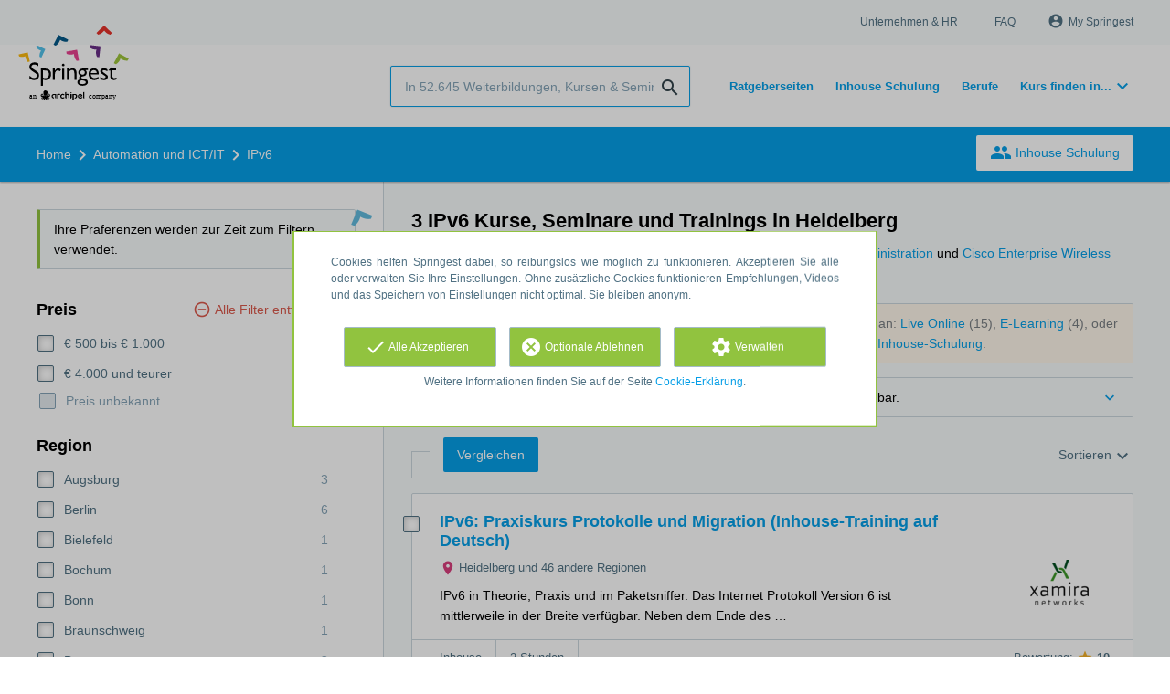

--- FILE ---
content_type: text/html; charset=utf-8
request_url: https://www.springest.de/it/ipv6/heidelberg
body_size: 16030
content:
<!DOCTYPE html><html class="springest" lang="de"><head><title>3 IPv6 Kurse, Seminare und Trainings in Heidelberg</title><meta charset="utf-8" /><meta content="https://static-1.springest.com/assets/redesign/logo-springest-by-archipel-large-1145616339ffe534e5bdd4a64697dd4c65bbb1f034d1301c86044a2ba764053f.jpg" property="og:image" /><meta content="1650" property="og:image:width" /><meta content="866" property="og:image:height" /><meta content="https://www.springest.de/it/ipv6/heidelberg" property="og:url" /><meta content="website" property="og:type" /><meta content="3 IPv6 Kurse, Seminare und Trainings in Heidelberg" property="og:title" /><meta content="Auf Springest finden Sie 3 ipv6 Kurse, Seminare und Weiterbildungen. Wenn Sie mehr über einen Kurs wissen wollen, können Sie dazu auch die Bewertungen anderer User lesen!" property="og:description" /><meta content="width=device-width, initial-scale=1" name="viewport" /><meta content="index, follow" name="robots" /><meta content="Auf Springest finden Sie 3 ipv6 Kurse, Seminare und Weiterbildungen. Wenn Sie mehr über einen Kurs wissen wollen, können Sie dazu auch die Bewertungen anderer User lesen!" name="description" /><meta content="IPv6 Kurse, Weiterbildungen, Seminare, Fortbildungen, Schulungen, Coachings, Coach, Kurs, Weiterbildung, vergleichen, suchen, Bewertungen, Workshop" name="keywords" /><link href="//static-0.springest.com" rel="dns-prefetch" /><link href="//static-1.springest.com" rel="dns-prefetch" /><link href="//static-2.springest.com" rel="dns-prefetch" /><link href="//static-3.springest.com" rel="dns-prefetch" /><link href="//static-4.springest.com" rel="dns-prefetch" /><link href="//ajax.googleapis.com" rel="dns-prefetch" /><link href="//media.licdn.com" rel="dns-prefetch" /><link href="//cdn.mxpnl.com" rel="dns-prefetch" /><link href="//api.mixpanel.com" rel="dns-prefetch" /><meta name="csrf-param" content="authenticity_token" />
<meta name="csrf-token" content="7szBM9uouq8xzBTPFJfbYAMGOCzRh-XTnqX8jkldRHcdOMNN5ektAjqhZ2wwB4LNTvbDhzIpvnwlIBem2u-Iiw" /><link rel="canonical" href="https://www.springest.de/it/ipv6/heidelberg" /><link href="/favicon.ico" rel="shortcut icon" type="image/x-icon" /><link href="/opensearch.xml" rel="search" title="Springest" type="application/opensearchdescription+xml" /><link rel="stylesheet" media="screen,projection" href="https://static-0.springest.com/assets/redesign/utilities/fonts-4da3ff91039499936c952f6a1a60292901452fca34f50354972ce8213332b46f.css.gz" /><link rel="stylesheet" media="screen,projection" href="https://static-2.springest.com/assets/application-be0284b1fd518d949be99f20b6d40f1e9bed72e326b0234aef8d57daf68195da.css.gz" /><!--[if lte IE 9]><link rel="stylesheet" media="screen,projection" href="https://static-2.springest.com/assets/redesign/base/ie9-icons-23fa390d12cac1c14a6de4801ada125ac179af3896d9c3ee02d95b20b69e4283.css.gz" /><![endif]--><script>var Springest = Springest || {};
Springest.abp = {"distinct_id":null,"time":"2026-01-28T22:51:13.595Z","subject_id":9809,"subject_name":"IPv6","category_name":"Automation und ICT/IT","filter_size":1,"filter_types":["regions"],"filters":["heidelberg"],"page":1,"manually_filtered":false,"money_back_guarantee_count":0,"autosuggest":null,"funnel_search_subject_box":true,"ab_050_mobile_subject_cta":"button_variation","funnel_ab_050":true};
// Set Mixpanel property referrer_template to the initial opening page
// to know from which template AJAX requests originate.
Springest.abp.referrer_template = "subjects#show"</script><script>
//<![CDATA[

        window.mixpanel = {
          track: function() {},
          track_links: function() {}
        }
      
//]]>
</script></head><body><div class="modal cookie-settings-modal is-hidden"><div class="modal__mask active"></div><div class="modal__card"><div class="modal__header"><a class="modal__close" href="#">X</a></div><div class="modal__card-content"><div class="as-h4">Verwalten</div><p>In diesem Fenster können Sie die Platzierung von Cookies ein- und ausschalten. Nur die funktionalen Cookies können nicht abgeschaltet werden. Ihre Cookie-Einstellungen werden 9 Monate lang gespeichert, danach werden sie wieder auf die Standardeinstellungen zurückgesetzt. Sie können Ihre Präferenzen jederzeit über die Seite "Cookie-Erklärung" in der unteren linken Ecke der Website verwalten und Ihre Zustimmung zu Marketingzwecken widerrufen.</p><div class="container container--page"><div class="content--large"><strong>Funktionale Cookies</strong><br /><div class="cookie-explanation"><div class="shortened">Diese Cookies sind für das grundlegende Funktionieren unserer Website erforderlich und speichern keine personenbezogenen Daten.</div><a class="read-more" href="#">Mehr lesen </a></div></div><div class="content"><label class="switch-toggle"><input type="checkbox" name="functional" id="functional" value="1" disabled="disabled" class="disabled" checked="checked" /><span class="slider round"></span></label></div></div><div class="container container--page"><div class="content--large"><strong>Analytical Cookies</strong><br /><div class="cookie-explanation"><div class="shortened">Diese Cookies werden verwendet, um Ihr Verhalten auf unserer Website zu verfolgen. Wir verwenden sie, um Ihnen das beste Nutzererlebnis zu bieten. Zum Beispiel: Wir empfehlen Ihnen neue Schulungen auf der Grundlage Ihrer letzten Aufrufe.</div><a class="read-more" href="#">Mehr lesen </a></div></div><div class="content"><label class="switch-toggle"><input type="checkbox" name="analytics" id="analytics" value="1" /><span class="slider round"></span></label></div></div><div class="container container--page"><div class="content--large"><strong>Google Analytics Cookies</strong><br /><div class="cookie-explanation"><div class="shortened">Diese Cookies verfolgen Ihr Verhalten auf Springest und anderen Websites, damit wir und Dritte Werbung auf Ihre Interessen abstimmen können. Diese Cookies speichern Ihre IP-Adresse.</div><a class="read-more" href="#">Mehr lesen </a></div></div><div class="content"><label class="switch-toggle"><input type="checkbox" name="google" id="google" value="1" /><span class="slider round"></span></label></div></div><div class="container container--page"><div class="content--large"><strong>Marketing Cookies</strong><br /><div class="cookie-explanation"><div class="shortened">Diese Cookies verfolgen Ihr Verhalten auf Springest und anderen Websites, damit wir und Dritte Werbung auf Ihre Interessen abstimmen können. Diese Cookies speichern nicht Ihre IP-Adresse.</div><a class="read-more" href="#">Mehr lesen </a></div></div><div class="content"><label class="switch-toggle"><input type="checkbox" name="marketing" id="marketing" value="1" /><span class="slider round"></span></label></div></div><div class="container container--page"><div class="content--large"></div><div class="content"><a class="button--default button--medium save-cookie-settings button--cta"><i class="ma-save material-icons ">save</i> <span>Einstellungen speichern</span></a></div></div></div></div></div><div class="cookie-notice__hidden modal__mask"></div><div class="cookie-notice cookie-notice-extended is-hidden" data-version="2"><div class="container container--page"><div class="container"><p class="upper_text">Cookies helfen Springest dabei, so reibungslos wie möglich zu funktionieren. Akzeptieren Sie alle oder verwalten Sie Ihre Einstellungen. Ohne zusätzliche Cookies funktionieren Empfehlungen, Videos und das Speichern von Einstellungen nicht optimal. Sie bleiben anonym.</p><div class="cookie-notice-extended__actions"><div class="action-box"><a class="button--default button--medium cookie-action accept-all button--cta"><i class="ma-check material-icons ">check</i> <span>Alle Akzeptieren</span></a></div><div class="action-box"><a class="button--default button--medium cookie-action reject-optional button--cta"><i class="ma-cancel material-icons ">cancel</i> <span>Optionale Ablehnen</span></a></div><div class="action-box"><a class="button--default button--medium manage-cookies button--cta"><i class="ma-settings material-icons ">settings</i> <span>Verwalten</span></a></div></div><p class="lower_text">Weitere Informationen finden Sie auf der Seite <a href="/cookie-erklaerung" target="_blank">Cookie-Erklärung</a>.
</p></div></div></div><header id="header"><div class="container container--logo"><div class="brand-logo"><a class="brand-logo__image" title="Kurse, Fernstudien, Inhouse Schulungen und Weiterbildungen auf Springest.de finden!" href="/"></a></div><nav id="nav--portal"><div class="nav-mobile"><a id="mobile-toggle" class="nav-mobile__item" href="#mobile-nav"></a></div><div class="nav-wrapper"><ul class="nav-portal" data-nav-title="Über Springest" role="navigation"><li class="nav-portal__item"><a title="Unternehmen & HR" class="nav-portal__link" href="https://springest.com/de/corporate/">Unternehmen & HR</a></li><li class="nav-portal__item"><a title="FAQ" class="nav-portal__link" href="https://springestsupport.freshdesk.com/de/support/solutions/103000218542">FAQ</a></li><li class="nav-portal__item hide-on-small"><ul class="nav-account"><li class="nav-account__item profile-nav"><a class="nav-account__button" rel="nofollow" href="/mein-springest/anmelden"><i class="ma-account_circle material-icons ">account_circle</i><span class='button__title'>My Springest</span></a></li></ul></li></ul></div></nav></div><div class="container container--search-bar"><form class="search" action="/suchen" accept-charset="UTF-8" method="get"><input id="searchbar_filter" name="filter" type="hidden" value="/heidelberg" /><div class="search__field"><input type="search" name="term" id="term" class="search__input" placeholder="In 52.645 Weiterbildungen, Kursen & Seminaren suchen" /><input type="submit" name="commit" value="search" class="search__icon-button material-icons" /></div></form><nav id="nav--meta"><ul class="meta-nav nav-meta is-clean-list" data-nav-title="Lernen Sie weiter, realisieren Sie Ihre Ambitionen"><li title="Übersicht der Ratgeberseiten" class="nav-meta__item list-item"><a title="Übersicht der Ratgeberseiten" class="nav-meta__link nav-link" href="/ratgeber"><span>Ratgeberseiten</span></a></li><li title="Inhouse Schulung" class="nav-meta__item list-item"><a title="Inhouse Schulung" class="nav-meta__link nav-link" href="/inhouse"><span>Inhouse Schulung</span></a></li><li title="Berufe" class="nav-meta__item list-item"><a title="Berufe" class="nav-meta__link nav-link" href="/berufe"><span>Berufe</span></a></li><li class="has-dropdown nav-meta__item list-item"><span class="nav-meta__link nav-link"><span>Kurs finden in...</span></span><div class="nav-meta__dropdown landingpage-dropdown"><ul><li><a title="Alle Online lernen (Übersicht) Kurse sehen" class="nav-meta__link nav-link" href="/online-lernen">Online lernen (Übersicht)</a></li><li><a title="Alle Berlin Kurse sehen" class="nav-meta__link nav-link" href="/berlin">Berlin</a></li><li><a title="Alle Dresden Kurse sehen" class="nav-meta__link nav-link" href="/dresden">Dresden</a></li><li><a title="Alle Frankfurt Kurse sehen" class="nav-meta__link nav-link" href="/frankfurt">Frankfurt</a></li><li><a title="Alle Köln Kurse sehen" class="nav-meta__link nav-link" href="/koeln">Köln</a></li><li><a title="Alle Hamburg Kurse sehen" class="nav-meta__link nav-link" href="/hamburg">Hamburg</a></li><li><a title="Alle Leipzig Kurse sehen" class="nav-meta__link nav-link" href="/leipzig">Leipzig</a></li><li><a title="Alle München Kurse sehen" class="nav-meta__link nav-link" href="/muenchen">München</a></li><li><a title="Alle Münster Kurse sehen" class="nav-meta__link nav-link" href="/muenster">Münster</a></li><li><a title="Alle Ulm Kurse sehen" class="nav-meta__link nav-link" href="/ulm">Ulm</a></li></ul></div></li></ul></nav></div></header><nav id="breadcrumb"><div class="container"><div class="breadcrumb-wrapper section"><script type="application/ld+json">{"@context":"https://schema.org","@graph":{"@type":"BreadcrumbList","@id":"#BreadcrumbList","itemListOrder":"Ascending","itemListElement":[{"@type":"ListItem","position":1,"Item":{"@id":"/","name":"Home"}},{"@type":"ListItem","position":2,"Item":{"@id":"/it","name":"Automation und ICT/IT"}},{"@type":"ListItem","position":3,"Item":{"@id":"/it/ipv6","name":"IPv6"}}]}}</script> <ul class="breadcrumb has-3 nav-list is-clean-list"><li class="breadcrumb__item lvl-3 list-item " data-title=""><a title="Home" class="breadcrumb__link nav-link " itemprop="url" href="/"><span itemprop="title">Home</span></a></li><li class="breadcrumb__item lvl-2 list-item " data-title="Kategorie:"><a title="10.000 IT Seminare, Trainings und Kurse" class="breadcrumb__link nav-link " itemprop="url" href="/it"><span itemprop="title">Automation und ICT/IT</span></a></li><li class="breadcrumb__item lvl-1 list-item breadcrumb__item--current current" data-title=""><a title="3 IPv6 Kurse, Seminare und Trainings" class="breadcrumb__link nav-link " itemprop="url" href="/it/ipv6"><span itemprop="title">IPv6</span></a></li></ul></div><div class="breadcrumb-cta"><a class="button--inverted" href="/inhouse"><i class="ma-group material-icons ">group</i> Inhouse Schulung</a></div></div></nav><main class="with-background ab_050--enabled" id="page" role="main"><div class="container container--page container--subject with-content-background"><section class="content content--medium aligned-right"><div class="filter-overlay"><div class="filter-overlay__loader"><div class="filter-overlay__icon"><div class="icon__circle icon-business"><i class="ma-business material-icons icon--medium">business</i></div></div><svg class="circular" viewBox="25 25 50 50"><circle class="path" cx="50" cy="50" fill="none" r="20" stroke-miterlimit="10" stroke-width="2"></circle></svg></div><div class="filter-overlay__usp"><div class="as-h3">Auch für Ihr Unternehmen</div><p>Volumenrabatt, Inhouse-Seminare, soziales Lernen mit Ihren Kollegen und immer neue Einsichten.</p></div></div><div class="ajax-wrapper"><h1 class="subject__title">3 IPv6 Kurse, Seminare und Trainings in Heidelberg</h1><p class="subject__alternatives show-from-tablet">Verwandte Themen: <a title="24 Seminare, Weiterbildung &amp; Kurse über Netzwerke (IT)" href="/it/netzwerke/heidelberg">Netzwerke (IT)</a>, <a title="33 Netzwerkmanagement Seminare" href="/it/netzwerkmanagement/heidelberg">Netzwerkmanagement</a>, <a title="9 Linux Netzwerkadministration Kurse" href="/it/linux netzwerkadministration/heidelberg">Linux Netzwerkadministration</a> und <a title="10 Kurse zu Cisco Enterprise Wireless Networks" href="/it/cisco enterprise wireless networks/heidelberg">Cisco Enterprise Wireless Networks</a>.</p><p class="subject__alternatives show-on-mobile">Verwandte Themen: <a title="24 Seminare, Weiterbildung &amp; Kurse über Netzwerke (IT)" href="/it/netzwerke/heidelberg">Netzwerke (IT)</a>, <a title="33 Netzwerkmanagement Seminare" href="/it/netzwerkmanagement/heidelberg">Netzwerkmanagement</a> und <a title="9 Linux Netzwerkadministration Kurse" href="/it/linux netzwerkadministration/heidelberg">Linux Netzwerkadministration</a>.</p><section class="panel"><div class="result-options--mobile mobile-filter"><div class="mobile-filter__actions"><a class="toggle-mobile-filters mobile-filter__button" href="#"><i class="ma-tune material-icons icon--normal">tune</i> 1 aktiver Filter</a><a class="toggle-mobile-sorting mobile-filter__button" href="#"><i class="ma-reorder material-icons icon--normal">reorder</i> Sortieren</a></div><div class="mobile-filter__active-filters"><span class="label--filter">Heidelberg</span><a class="toggle-mobile-filters mobile-filter__edit" href="#">Filter ändern<i class="ma-keyboard_arrow_right material-icons ">keyboard_arrow_right</i></a></div></div><div class="subject-messsages"><p class="message--message enabled message">Tipp: sehen Sie sich auch Produkte ohne Startdaten- oder Regionenangaben an: <a class="filter__link-no-style" data-link-type="filter-add-tip-box" href="/it/ipv6/live-online">Live Online</a> (15), <a class="filter__link-no-style" data-link-type="filter-add-tip-box" href="/it/ipv6/e-learning">E-Learning</a> (4), oder <a class="filter__link-no-style" data-link-type="filter-add-tip-box" href="/it/ipv6">IPv6 Deutschlandweit</a> (23). Oder beantragen Sie kostenlos Angebote für eine <a href="/inhouse?utm_source=region_tip_box">Inhouse-Schulung</a>.</p><p class="message--info message"><span class="arrow-down--blue"></span>Diese Produkte haben keine bekannten Startdaten oder sind nicht direkt buchbar.</p></div><div class="result-options"><div class="compare-buttons--top"><input class="button--compare" type="button" value="Vergleichen" /></div><div class="sorting aligned-right"><div class="sorting__header">Change sorting<a class="sorting__close" href="#"><i class="ma-clear material-icons icon--small">clear</i></a></div><div class="sorting__content"><span class="sorting__label">Sortieren</span><ul class="sorting__list"><li class="sorting__item"><a class="sorting__link is-active" data-url="/it/ipv6/heidelberg" data-link-type="sort" href="#">Bewertungen</a></li><li class="sorting__item"><a class="sorting__link " data-url="/it/ipv6/heidelberg/preis-hoch-niedrig" data-link-type="sort" href="#">Preis (hoch &gt; niedrig)</a></li><li class="sorting__item"><a class="sorting__link " data-url="/it/ipv6/heidelberg/preis-niedrig-hoch" data-link-type="sort" href="#">Preis (niedrig &gt; hoch)</a></li><li class="sorting__item"><a class="sorting__link " data-url="/it/ipv6/heidelberg/dauer-lang-kurz" data-link-type="sort" href="#">Dauer (lang &gt; kurz)</a></li><li class="sorting__item"><a class="sorting__link " data-url="/it/ipv6/heidelberg/dauer-kurz-lang" data-link-type="sort" href="#">Dauer (kurz &gt; lang)</a></li></ul></div></div></div><div class="result-list"><div class="result-item product-item" id="training-1005575"><div class="checkbox-wrapper"><input type="checkbox" name="training-1005575" id="training-1005575" value="1005575" class="is-hidden compare-list__checkbox compare-checkbox" /><i class="ma-check_box_outline_blank material-icons checkbox-icon" data-checked="check_box" data-unchecked="check_box_outline_blank">check_box_outline_blank</i></div><div class="product-item__content"><h2 class="as-h3 product-item__title"><a title="Inhouse: IPv6: Praxiskurs Protokolle und Migration (Inhouse-Training auf Deutsch)" href="/xamira-networks-gmbh/ipv6-praxiskurs-inhouse">IPv6: Praxiskurs Protokolle und Migration (Inhouse-Training auf Deutsch)</a></h2><div class="product-item__details"><div class="product-item__provider"><img class="thumb" width="100" height="50" alt="Logo von xamira networks GmbH" title="Logo von xamira networks GmbH" src="https://static-2.springest.com/uploads/institute/logo/32754/thumb_xamira-networks-gmbh-66f454c2a4c859e2e02f4c47582c5328.png" /></div><div class="product-item__meta-info starting-dateplaces-container"><div class="meta-info--starting-dateplaces"><i class='material-icons icon--small icon--region icon--align-top'>place</i><span>Heidelberg und 46 andere Regionen</span></div></div><div class="product-item__description"><p>IPv6 in Theorie, Praxis und im Paketsniffer. Das Internet Protokoll Version 6 ist mittlerweile in der Breite verfügbar. Neben dem Ende des …</p></div></div></div><div class="product-item__footer"><div class="product-item__usp-data"><span class="method">Inhouse</span><span class="duration">2 Stunden</span></div><span class="institute-rating rating-score"><span class="tooltip-parent  provider-rating align-right">Bewertung: <i class="ma-star material-icons ">star</i> <strong>10 </strong><span class="tooltip align-right"><span class="tooltip__content">Bildungsangebote von xamira networks GmbH haben eine durchschnittliche Bewertung von <strong>10</strong> (aus <strong>5</strong> Bewertungen)</span></span></span><div class="product-item__provider--mobile"><img class="thumb" width="100" height="50" alt="Logo von xamira networks GmbH" title="Logo von xamira networks GmbH" src="https://static-2.springest.com/uploads/institute/logo/32754/thumb_xamira-networks-gmbh-66f454c2a4c859e2e02f4c47582c5328.png" /></div></span></div></div><div class="result-item product-item" id="training-730165"><div class="checkbox-wrapper"><input type="checkbox" name="training-730165" id="training-730165" value="730165" class="is-hidden compare-list__checkbox compare-checkbox" /><i class="ma-check_box_outline_blank material-icons checkbox-icon" data-checked="check_box" data-unchecked="check_box_outline_blank">check_box_outline_blank</i></div><div class="product-item__content"><h2 class="as-h3 product-item__title"><a title="Präsenzkurs (vor ort/ online): IPv6 Fundamentals, Design &amp; Deployment (IP6FD)" href="/protranet-institut-2/ipv6-fundamentals-design-deployment-ip6fd">IPv6 Fundamentals, Design &amp; Deployment (IP6FD)</a></h2><div class="product-item__details"><div class="product-item__provider"><img class="thumb" width="100" height="50" alt="Logo von PROTRANET GmbH" title="Logo von PROTRANET GmbH" src="https://static-4.springest.com/uploads/institute/logo/12115/thumb_protranet-institut-2-d2b49bd7b159a7aa4f3c46b33303364d.png" /></div><div class="product-item__meta-info starting-dateplaces-container"><div class="meta-info--starting-dateplaces"><i class='material-icons icon--small icon--region icon--align-top'>place</i><span>Vor Ort: Montag 4. Mai 2026 in Heidelberg und 72 weitere Termine</span></div></div><div class="product-item__description"><p>Erläuterung der Gründe für IPv6 Evaluierung der Funktionen und Vorteile von IPv6 Verständnis der Markttreiber Verstehen der IPv6-Adressieru…</p></div></div></div><div class="product-item__footer"><div class="product-item__usp-data"><span class="price">€ 4.075,90 inkl. MwSt. <span class="tooltip-parent tooltip-icon  align-left"><i class="ma-check material-icons ">check</i><span class="tooltip align-left"><span class="tooltip__content"><ul class="price-tooltip"><li><strong>MwSt.</strong> inkl. MwSt. </li><li><strong>kompletter Preis</strong> Kompletter Preis. Es fallen keine zusätzlichen Kosten mehr an.</li><li><strong>Weitere Informationen</strong> <em>inkl. Verpflegung und Kursmaterialien</em></li></ul></span></span></span></span><span class="max-participants"><span class="tooltip-parent tooltip-icon max_participants align-left"><i class="ma-group material-icons ">group</i><span class="tooltip align-left"><span class="tooltip__content">Bis zu 12 Personen können an dieser Weiterbildung teilnehmen.</span></span></span> Max.: 12</span><span class="duration">5 Tage</span></div><span class="institute-rating rating-score"><span class="tooltip-parent  provider-rating align-right">Bewertung: <i class="ma-star material-icons ">star</i> <strong>9,4 </strong><span class="tooltip align-right"><span class="tooltip__content">Bildungsangebote von PROTRANET GmbH haben eine durchschnittliche Bewertung von <strong>9,4</strong> (aus <strong>39</strong> Bewertungen)</span></span></span><div class="product-item__provider--mobile"><img class="thumb" width="100" height="50" alt="Logo von PROTRANET GmbH" title="Logo von PROTRANET GmbH" src="https://static-4.springest.com/uploads/institute/logo/12115/thumb_protranet-institut-2-d2b49bd7b159a7aa4f3c46b33303364d.png" /></div></span><div class="product-item__brochure-button"><div class="ab_050--variation_a"><a class="button-link button--cta button--fluid button--normal button--centered" href="/protranet-institut-2/ipv6-fundamentals-design-deployment-ip6fd/informationsanfrage"><i class="ma-mail_outline material-icons ">mail_outline</i></a></div><div class="ab_050--variation_b"><a class="button-link button--cta button--fluid button--normal button--centered" href="/protranet-institut-2/ipv6-fundamentals-design-deployment-ip6fd/informationsanfrage/informationsanfrage"><i class="ma-mail_outline material-icons ">mail_outline</i> Info anfragen</a></div></div></div></div><div class="result-item product-item" id="training-866810"><div class="checkbox-wrapper"><input type="checkbox" name="training-866810" id="training-866810" value="866810" class="is-hidden compare-list__checkbox compare-checkbox" /><i class="ma-check_box_outline_blank material-icons checkbox-icon" data-checked="check_box" data-unchecked="check_box_outline_blank">check_box_outline_blank</i></div><div class="product-item__content"><h2 class="as-h3 product-item__title"><a title="Präsenzkurs (vor ort/ online): IPv6 Seminar - Netzwerke IPv6 Schulung" href="/protranet-institut-2/ipv6-seminar-netzwerke-ipv6-schulung">IPv6 Seminar - Netzwerke IPv6 Schulung</a></h2><div class="product-item__details"><div class="product-item__provider"><img class="thumb" width="100" height="50" alt="Logo von PROTRANET GmbH" title="Logo von PROTRANET GmbH" src="https://static-4.springest.com/uploads/institute/logo/12115/thumb_protranet-institut-2-d2b49bd7b159a7aa4f3c46b33303364d.png" /></div><div class="product-item__meta-info starting-dateplaces-container"><div class="meta-info--starting-dateplaces"><i class='material-icons icon--small icon--region icon--align-top'>place</i><span>Vor Ort: Freitag 27. Februar 2026 in Heidelberg und 166 weitere Termine</span></div></div><div class="product-item__description"><p>Die Trainings-Schwerpunkte werden nach Ihrem persönlichen Beratungsgespräch festgelegt. In diesem Training sind folgende Themen vorgesehen.…</p></div></div></div><div class="product-item__footer"><div class="product-item__usp-data"><span class="price">€ 592,90 inkl. MwSt. <span class="tooltip-parent tooltip-icon  align-left"><i class="ma-check material-icons ">check</i><span class="tooltip align-left"><span class="tooltip__content"><ul class="price-tooltip"><li><strong>MwSt.</strong> inkl. MwSt. </li><li><strong>kompletter Preis</strong> Kompletter Preis. Es fallen keine zusätzlichen Kosten mehr an.</li></ul></span></span></span></span><span class="max-participants"><span class="tooltip-parent tooltip-icon max_participants align-left"><i class="ma-group material-icons ">group</i><span class="tooltip align-left"><span class="tooltip__content">Bis zu 12 Personen können an dieser Weiterbildung teilnehmen.</span></span></span> Max.: 12</span><span class="duration">1 Tag</span></div><span class="institute-rating rating-score"><span class="tooltip-parent  provider-rating align-right">Bewertung: <i class="ma-star material-icons ">star</i> <strong>9,4 </strong><span class="tooltip align-right"><span class="tooltip__content">Bildungsangebote von PROTRANET GmbH haben eine durchschnittliche Bewertung von <strong>9,4</strong> (aus <strong>39</strong> Bewertungen)</span></span></span><div class="product-item__provider--mobile"><img class="thumb" width="100" height="50" alt="Logo von PROTRANET GmbH" title="Logo von PROTRANET GmbH" src="https://static-4.springest.com/uploads/institute/logo/12115/thumb_protranet-institut-2-d2b49bd7b159a7aa4f3c46b33303364d.png" /></div></span><div class="product-item__brochure-button"><div class="ab_050--variation_a"><a class="button-link button--cta button--fluid button--normal button--centered" href="/protranet-institut-2/ipv6-seminar-netzwerke-ipv6-schulung/informationsanfrage"><i class="ma-mail_outline material-icons ">mail_outline</i></a></div><div class="ab_050--variation_b"><a class="button-link button--cta button--fluid button--normal button--centered" href="/protranet-institut-2/ipv6-seminar-netzwerke-ipv6-schulung/informationsanfrage/informationsanfrage"><i class="ma-mail_outline material-icons ">mail_outline</i> Info anfragen</a></div></div></div></div></div><div class="result-options"><div class="compare-buttons--bottom"><input class="button--compare" type="button" value="Vergleichen" /></div></div></section><div class="pagination"><ul class="pagination__list"></ul></div><script type="application/ld+json">{"@context":"https://schema.org","@graph": [{"@type":"EducationEvent","name":"IPv6 Fundamentals, Design \u0026 Deployment (IP6FD)","image":"https://static-4.springest.com/uploads/institute/logo/12115/thumb_protranet-institut-2-d2b49bd7b159a7aa4f3c46b33303364d.png","description":"Erläuterung der Gründe für IPv6 Evaluierung der Funktionen und Vorteile von IPv6 Verständnis der Markttreiber Verstehen der IPv6-Adressierungsarchitektur Beschreibung des IPv6-Header\u0026amp;hellip;","startDate":"2026-02-02","eventAttendanceMode":"OnlineEventAttendanceMode","eventStatus":"https://schema.org/EventScheduled","location":{"@type":"Place","address":{"@type":"PostalAddress","addressLocality":""},"geo":{"@type":"GeoCoordinates","latitude":null,"longitude":null}},"offers":{"@type":"Offer","availability":"https://schema.org/InStock","url":"https://www.springest.de/protranet-institut-2/ipv6-fundamentals-design-deployment-ip6fd","price":"3490.0","priceCurrency":"EUR","validFrom":"2025-12-22"},"performer":{"@type":"EducationalOrganization","@id":"https://www.springest.de/protranet-institut-2#EducationalOrganization","url":"https://www.springest.de/protranet-institut-2","name":"PROTRANET GmbH","logo":"https://static-4.springest.com/uploads/institute/logo/12115/thumb_protranet-institut-2-d2b49bd7b159a7aa4f3c46b33303364d.png"}},{"@type":"EducationEvent","name":"IPv6 Seminar - Netzwerke IPv6 Schulung","image":"https://static-4.springest.com/uploads/institute/logo/12115/thumb_protranet-institut-2-d2b49bd7b159a7aa4f3c46b33303364d.png","description":"Die Trainings-Schwerpunkte werden nach Ihrem persönlichen Beratungsgespräch festgelegt. In diesem Training sind folgende Themen vorgesehen. - Überblick IPv4 versus IPv6 -- Entwicklun\u0026amp;hellip;","startDate":"2026-02-09","eventAttendanceMode":"OnlineEventAttendanceMode","eventStatus":"https://schema.org/EventScheduled","location":{"@type":"Place","address":{"@type":"PostalAddress","addressLocality":""},"geo":{"@type":"GeoCoordinates","latitude":null,"longitude":null}},"offers":{"@type":"Offer","availability":"https://schema.org/InStock","url":"https://www.springest.de/protranet-institut-2/ipv6-seminar-netzwerke-ipv6-schulung","price":"490.0","priceCurrency":"EUR","validFrom":"2025-12-22"},"performer":{"@type":"EducationalOrganization","@id":"https://www.springest.de/protranet-institut-2#EducationalOrganization","url":"https://www.springest.de/protranet-institut-2","name":"PROTRANET GmbH","logo":"https://static-4.springest.com/uploads/institute/logo/12115/thumb_protranet-institut-2-d2b49bd7b159a7aa4f3c46b33303364d.png"}}]}</script><section class="panel"></section></div></section><aside class="aside--medium aside--subject"><section class="aside__section ad-box"></section><div class="message--session-filters">Ihre Präferenzen werden zur Zeit zum Filtern verwendet.</div><section class="aside__section aside__filters filters"><div class="filters__header">Add filters<a class="filters__close" href="#"><i class="ma-clear material-icons icon--small">clear</i></a></div><a class="filter__remove" data-link-type="filter-clear" href="/it/ipv6">Alle Filter entfernen</a><div class="filter filter--price is-first"><div class="as-h3 filter__title">Preis</div><ul class="filter__list"><li class="filter__item"><a title="€ 500 bis € 1.000 - 1" data-link-type="filter-add" class="filter__link" href="/it/ipv6/500-1000/heidelberg"><i class="ma-check_box material-icons checkbox-icon ">check_box</i><span class="filter__name">€ 500 bis € 1.000</span><span class="filter__count">1</span></a></li><li class="filter__item"><a title="€ 4.000 und teurer - 1" data-link-type="filter-add" class="filter__link" href="/it/ipv6/4000-teurer/heidelberg"><i class="ma-check_box material-icons checkbox-icon ">check_box</i><span class="filter__name">€ 4.000 und teurer</span><span class="filter__count">1</span></a></li><li class="filter__item is-disabled"><i class="ma-check_box material-icons checkbox-icon is-disabled">check_box</i><span class="filter__name">Preis unbekannt</span><span class="filter__count">1</span></li></ul></div><div class="filter filter--regions"><div class="as-h3 filter__title">Region</div><ul class="filter__list"><li class="filter__item"><a title="Augsburg - 3" data-link-type="filter-add" class="filter__link" href="/it/ipv6/augsburg/heidelberg"><i class="ma-check_box material-icons checkbox-icon ">check_box</i><span class="filter__name">Augsburg</span><span class="filter__count">3</span></a></li><li class="filter__item"><a title="Berlin - 6" data-link-type="filter-add" class="filter__link" href="/it/ipv6/berlin/heidelberg"><i class="ma-check_box material-icons checkbox-icon ">check_box</i><span class="filter__name">Berlin</span><span class="filter__count">6</span></a></li><li class="filter__item"><a title="Bielefeld - 1" data-link-type="filter-add" class="filter__link" href="/it/ipv6/bielefeld/heidelberg"><i class="ma-check_box material-icons checkbox-icon ">check_box</i><span class="filter__name">Bielefeld</span><span class="filter__count">1</span></a></li><li class="filter__item"><a title="Bochum - 1" data-link-type="filter-add" class="filter__link" href="/it/ipv6/bochum/heidelberg"><i class="ma-check_box material-icons checkbox-icon ">check_box</i><span class="filter__name">Bochum</span><span class="filter__count">1</span></a></li><li class="filter__item"><a title="Bonn - 1" data-link-type="filter-add" class="filter__link" href="/it/ipv6/bonn/heidelberg"><i class="ma-check_box material-icons checkbox-icon ">check_box</i><span class="filter__name">Bonn</span><span class="filter__count">1</span></a></li><li class="filter__item"><a title="Braunschweig - 1" data-link-type="filter-add" class="filter__link" href="/it/ipv6/braunschweig/heidelberg"><i class="ma-check_box material-icons checkbox-icon ">check_box</i><span class="filter__name">Braunschweig</span><span class="filter__count">1</span></a></li><li class="filter__item"><a title="Bremen - 3" data-link-type="filter-add" class="filter__link" href="/it/ipv6/bremen/heidelberg"><i class="ma-check_box material-icons checkbox-icon ">check_box</i><span class="filter__name">Bremen</span><span class="filter__count">3</span></a></li><li class="filter__item"><a title="Chemnitz - 1" data-link-type="filter-add" class="filter__link" href="/it/ipv6/chemnitz/heidelberg"><i class="ma-check_box material-icons checkbox-icon ">check_box</i><span class="filter__name">Chemnitz</span><span class="filter__count">1</span></a></li><li class="filter__item"><a title="Darmstadt - 1" data-link-type="filter-add" class="filter__link" href="/it/ipv6/darmstadt/heidelberg"><i class="ma-check_box material-icons checkbox-icon ">check_box</i><span class="filter__name">Darmstadt</span><span class="filter__count">1</span></a></li><li class="filter__item"><a title="Dortmund - 3" data-link-type="filter-add" class="filter__link" href="/it/ipv6/dortmund/heidelberg"><i class="ma-check_box material-icons checkbox-icon ">check_box</i><span class="filter__name">Dortmund</span><span class="filter__count">3</span></a></li><li class="filter__item"><a title="Dresden - 3" data-link-type="filter-add" class="filter__link" href="/it/ipv6/dresden/heidelberg"><i class="ma-check_box material-icons checkbox-icon ">check_box</i><span class="filter__name">Dresden</span><span class="filter__count">3</span></a></li><li class="filter__item"><a title="Düsseldorf - 5" data-link-type="filter-add" class="filter__link" href="/it/ipv6/duesseldorf/heidelberg"><i class="ma-check_box material-icons checkbox-icon ">check_box</i><span class="filter__name">Düsseldorf</span><span class="filter__count">5</span></a></li><li class="filter__item"><a title="Duisburg - 1" data-link-type="filter-add" class="filter__link" href="/it/ipv6/duisburg/heidelberg"><i class="ma-check_box material-icons checkbox-icon ">check_box</i><span class="filter__name">Duisburg</span><span class="filter__count">1</span></a></li><li class="filter__item"><a title="Erfurt - 3" data-link-type="filter-add" class="filter__link" href="/it/ipv6/erfurt/heidelberg"><i class="ma-check_box material-icons checkbox-icon ">check_box</i><span class="filter__name">Erfurt</span><span class="filter__count">3</span></a></li><li class="filter__item"><a title="Essen - 3" data-link-type="filter-add" class="filter__link" href="/it/ipv6/essen/heidelberg"><i class="ma-check_box material-icons checkbox-icon ">check_box</i><span class="filter__name">Essen</span><span class="filter__count">3</span></a></li><li class="filter__item"><a title="Frankfurt am Main - 4" data-link-type="filter-add" class="filter__link" href="/it/ipv6/frankfurt-am-main/heidelberg"><i class="ma-check_box material-icons checkbox-icon ">check_box</i><span class="filter__name">Frankfurt am Main</span><span class="filter__count">4</span></a></li><li class="filter__item"><a title="Frankfurt an der Oder - 1" data-link-type="filter-add" class="filter__link" href="/it/ipv6/frankfurt-an-der-oder/heidelberg"><i class="ma-check_box material-icons checkbox-icon ">check_box</i><span class="filter__name">Frankfurt an der Oder</span><span class="filter__count">1</span></a></li><li class="filter__item"><a title="Hamburg - 5" data-link-type="filter-add" class="filter__link" href="/it/ipv6/hamburg/heidelberg"><i class="ma-check_box material-icons checkbox-icon ">check_box</i><span class="filter__name">Hamburg</span><span class="filter__count">5</span></a></li><li class="filter__item"><a title="Hannover - 3" data-link-type="filter-add" class="filter__link" href="/it/ipv6/hannover/heidelberg"><i class="ma-check_box material-icons checkbox-icon ">check_box</i><span class="filter__name">Hannover</span><span class="filter__count">3</span></a></li><li class="filter__item is-active"><a title="Heidelberg - 3" data-link-type="filter-remove" class="filter__link" href="/it/ipv6"><i class="ma-check_box material-icons checkbox-icon is-checked">check_box</i><span class="filter__name">Heidelberg</span><span class="filter__count">3</span></a></li><li class="filter__item"><a title="Karlsruhe - 3" data-link-type="filter-add" class="filter__link" href="/it/ipv6/heidelberg/karlsruhe"><i class="ma-check_box material-icons checkbox-icon ">check_box</i><span class="filter__name">Karlsruhe</span><span class="filter__count">3</span></a></li><li class="filter__item"><a title="Kassel - 1" data-link-type="filter-add" class="filter__link" href="/it/ipv6/heidelberg/kassel"><i class="ma-check_box material-icons checkbox-icon ">check_box</i><span class="filter__name">Kassel</span><span class="filter__count">1</span></a></li><li class="filter__item"><a title="Kiel - 3" data-link-type="filter-add" class="filter__link" href="/it/ipv6/heidelberg/kiel"><i class="ma-check_box material-icons checkbox-icon ">check_box</i><span class="filter__name">Kiel</span><span class="filter__count">3</span></a></li><li class="filter__item"><a title="Knittlingen - 1" data-link-type="filter-add" class="filter__link" href="/it/ipv6/heidelberg/knittlingen"><i class="ma-check_box material-icons checkbox-icon ">check_box</i><span class="filter__name">Knittlingen</span><span class="filter__count">1</span></a></li><li class="filter__item"><a title="Köln - 5" data-link-type="filter-add" class="filter__link" href="/it/ipv6/heidelberg/koeln"><i class="ma-check_box material-icons checkbox-icon ">check_box</i><span class="filter__name">Köln</span><span class="filter__count">5</span></a></li><li class="filter__item"><a title="Lausitz - 1" data-link-type="filter-add" class="filter__link" href="/it/ipv6/heidelberg/lausitz"><i class="ma-check_box material-icons checkbox-icon ">check_box</i><span class="filter__name">Lausitz</span><span class="filter__count">1</span></a></li><li class="filter__item"><a title="Leipzig - 3" data-link-type="filter-add" class="filter__link" href="/it/ipv6/heidelberg/leipzig"><i class="ma-check_box material-icons checkbox-icon ">check_box</i><span class="filter__name">Leipzig</span><span class="filter__count">3</span></a></li><li class="filter__item"><a title="Magdeburg - 1" data-link-type="filter-add" class="filter__link" href="/it/ipv6/heidelberg/magdeburg"><i class="ma-check_box material-icons checkbox-icon ">check_box</i><span class="filter__name">Magdeburg</span><span class="filter__count">1</span></a></li><li class="filter__item"><a title="Mannheim - 1" data-link-type="filter-add" class="filter__link" href="/it/ipv6/heidelberg/mannheim"><i class="ma-check_box material-icons checkbox-icon ">check_box</i><span class="filter__name">Mannheim</span><span class="filter__count">1</span></a></li><li class="filter__item"><a title="Mecklenburg-Vorpommern - 1" data-link-type="filter-add" class="filter__link" href="/it/ipv6/heidelberg/mecklenburg-vorpommern"><i class="ma-check_box material-icons checkbox-icon ">check_box</i><span class="filter__name">Mecklenburg-Vorpommern</span><span class="filter__count">1</span></a></li><li class="filter__item"><a title="München - 3" data-link-type="filter-add" class="filter__link" href="/it/ipv6/heidelberg/muenchen"><i class="ma-check_box material-icons checkbox-icon ">check_box</i><span class="filter__name">München</span><span class="filter__count">3</span></a></li><li class="filter__item"><a title="Münster - 3" data-link-type="filter-add" class="filter__link" href="/it/ipv6/heidelberg/muenster"><i class="ma-check_box material-icons checkbox-icon ">check_box</i><span class="filter__name">Münster</span><span class="filter__count">3</span></a></li><li class="filter__item"><a title="Neubrandenburg - 1" data-link-type="filter-add" class="filter__link" href="/it/ipv6/heidelberg/neubrandenburg"><i class="ma-check_box material-icons checkbox-icon ">check_box</i><span class="filter__name">Neubrandenburg</span><span class="filter__count">1</span></a></li><li class="filter__item"><a title="Nürnberg - 3" data-link-type="filter-add" class="filter__link" href="/it/ipv6/heidelberg/nuernberg"><i class="ma-check_box material-icons checkbox-icon ">check_box</i><span class="filter__name">Nürnberg</span><span class="filter__count">3</span></a></li><li class="filter__item"><a title="Paderborn - 1" data-link-type="filter-add" class="filter__link" href="/it/ipv6/heidelberg/paderborn"><i class="ma-check_box material-icons checkbox-icon ">check_box</i><span class="filter__name">Paderborn</span><span class="filter__count">1</span></a></li><li class="filter__item"><a title="Potsdam - 1" data-link-type="filter-add" class="filter__link" href="/it/ipv6/heidelberg/potsdam"><i class="ma-check_box material-icons checkbox-icon ">check_box</i><span class="filter__name">Potsdam</span><span class="filter__count">1</span></a></li><li class="filter__item"><a title="Regensburg - 3" data-link-type="filter-add" class="filter__link" href="/it/ipv6/heidelberg/regensburg"><i class="ma-check_box material-icons checkbox-icon ">check_box</i><span class="filter__name">Regensburg</span><span class="filter__count">3</span></a></li><li class="filter__item"><a title="Rostock - 3" data-link-type="filter-add" class="filter__link" href="/it/ipv6/heidelberg/rostock"><i class="ma-check_box material-icons checkbox-icon ">check_box</i><span class="filter__name">Rostock</span><span class="filter__count">3</span></a></li><li class="filter__item"><a title="Saarbrücken - 3" data-link-type="filter-add" class="filter__link" href="/it/ipv6/heidelberg/saarbruecken"><i class="ma-check_box material-icons checkbox-icon ">check_box</i><span class="filter__name">Saarbrücken</span><span class="filter__count">3</span></a></li><li class="filter__item"><a title="Schwerin - 1" data-link-type="filter-add" class="filter__link" href="/it/ipv6/heidelberg/schwerin"><i class="ma-check_box material-icons checkbox-icon ">check_box</i><span class="filter__name">Schwerin</span><span class="filter__count">1</span></a></li><li class="filter__item"><a title="Stralsund - 1" data-link-type="filter-add" class="filter__link" href="/it/ipv6/heidelberg/stralsund"><i class="ma-check_box material-icons checkbox-icon ">check_box</i><span class="filter__name">Stralsund</span><span class="filter__count">1</span></a></li><li class="filter__item"><a title="Stuttgart - 5" data-link-type="filter-add" class="filter__link" href="/it/ipv6/heidelberg/stuttgart"><i class="ma-check_box material-icons checkbox-icon ">check_box</i><span class="filter__name">Stuttgart</span><span class="filter__count">5</span></a></li><li class="filter__item"><a title="Trier - 1" data-link-type="filter-add" class="filter__link" href="/it/ipv6/heidelberg/trier"><i class="ma-check_box material-icons checkbox-icon ">check_box</i><span class="filter__name">Trier</span><span class="filter__count">1</span></a></li><li class="filter__item"><a title="Ulm - 1" data-link-type="filter-add" class="filter__link" href="/it/ipv6/heidelberg/ulm"><i class="ma-check_box material-icons checkbox-icon ">check_box</i><span class="filter__name">Ulm</span><span class="filter__count">1</span></a></li><li class="filter__item"><a title="Wiesbaden - 1" data-link-type="filter-add" class="filter__link" href="/it/ipv6/heidelberg/wiesbaden"><i class="ma-check_box material-icons checkbox-icon ">check_box</i><span class="filter__name">Wiesbaden</span><span class="filter__count">1</span></a></li><li class="filter__item"><a title="Würzburg - 3" data-link-type="filter-add" class="filter__link" href="/it/ipv6/heidelberg/wuerzburg"><i class="ma-check_box material-icons checkbox-icon ">check_box</i><span class="filter__name">Würzburg</span><span class="filter__count">3</span></a></li><li class="filter__item"><a title="Wuppertal - 1" data-link-type="filter-add" class="filter__link" href="/it/ipv6/heidelberg/wuppertal"><i class="ma-check_box material-icons checkbox-icon ">check_box</i><span class="filter__name">Wuppertal</span><span class="filter__count">1</span></a></li><li class="filter__item is-disabled"><i class="ma-check_box material-icons checkbox-icon is-disabled">check_box</i><span class="filter__name">Veranstaltungsort nicht bekannt</span><span class="filter__count">20</span></li></ul><a class="filter__toggle expander-link is-expanded" data-target="filter--regions" data-expand-title="Mehr" data-collapse-title="Weniger" href="#">Weniger</a></div><div class="filter filter--location"><div class="as-h3 filter__title">Methode</div><ul class="filter__list"><li class="filter__item"><a title="Live Online - 2" data-link-type="filter-add" class="filter__link" href="/it/ipv6/live-online/heidelberg"><i class="ma-check_box material-icons checkbox-icon ">check_box</i><span class="filter__name">Live Online</span><span class="filter__count">2</span></a></li><li class="filter__item"><a title="Präsenzkurs - 2" data-link-type="filter-add" class="filter__link" href="/it/ipv6/praesenzkurs/heidelberg"><i class="ma-check_box material-icons checkbox-icon ">check_box</i><span class="filter__name">Präsenzkurs</span><span class="filter__count">2</span></a></li><li class="filter__item"><a title="Inhouse - 1" data-link-type="filter-add" class="filter__link" href="/it/ipv6/inhouse/heidelberg"><i class="ma-check_box material-icons checkbox-icon ">check_box</i><span class="filter__name">Inhouse</span><span class="filter__count">1</span></a></li></ul></div><div class="filter filter--starting_dates"><div class="as-h3 filter__title">Startdatum</div><ul class="filter__list"><li class="filter__item"><a title="hat ein Startdatum - 2" data-link-type="filter-add" class="filter__link" href="/it/ipv6/heidelberg/startdatum-bekannt"><i class="ma-check_box material-icons checkbox-icon ">check_box</i><span class="filter__name">hat ein Startdatum</span><span class="filter__count">2</span></a></li><li class="filter__item"><a title="Februar 2026 - 1" data-link-type="filter-add" class="filter__link" href="/it/ipv6/heidelberg/februar-2026"><i class="ma-check_box material-icons checkbox-icon ">check_box</i><span class="filter__name">Februar 2026</span><span class="filter__count">1</span></a></li><li class="filter__item"><a title="Mai 2026 - 2" data-link-type="filter-add" class="filter__link" href="/it/ipv6/heidelberg/mai-2026"><i class="ma-check_box material-icons checkbox-icon ">check_box</i><span class="filter__name">Mai 2026</span><span class="filter__count">2</span></a></li><li class="filter__item is-hidden"><a title="August 2026 - 1" data-link-type="filter-add" class="filter__link" href="/it/ipv6/heidelberg/august-2026"><i class="ma-check_box material-icons checkbox-icon ">check_box</i><span class="filter__name">August 2026</span><span class="filter__count">1</span></a></li><li class="filter__item is-hidden"><a title="Oktober 2026 - 1" data-link-type="filter-add" class="filter__link" href="/it/ipv6/heidelberg/oktober-2026"><i class="ma-check_box material-icons checkbox-icon ">check_box</i><span class="filter__name">Oktober 2026</span><span class="filter__count">1</span></a></li><li class="filter__item is-hidden"><a title="November 2026 - 1" data-link-type="filter-add" class="filter__link" href="/it/ipv6/heidelberg/november-2026"><i class="ma-check_box material-icons checkbox-icon ">check_box</i><span class="filter__name">November 2026</span><span class="filter__count">1</span></a></li><li class="filter__item is-hidden is-disabled"><i class="ma-check_box material-icons checkbox-icon is-disabled">check_box</i><span class="filter__name">Startdatum unbekannt</span><span class="filter__count">1</span></li></ul><a class="filter__toggle expander-link" data-target="filter--starting_dates" data-expand-title="Mehr" data-collapse-title="Weniger" href="#">Mehr</a></div><div class="filter filter--duration_days"><div class="as-h3 filter__title">Dauer</div><ul class="filter__list"><li class="filter__item"><a title="Max. 1 Tag - 2" data-link-type="filter-add" class="filter__link" href="/it/ipv6/1-Tag/heidelberg"><i class="ma-check_box material-icons checkbox-icon ">check_box</i><span class="filter__name">Max. 1 Tag</span><span class="filter__count">2</span></a></li><li class="filter__item"><a title="4 bis 10 Tage - 1" data-link-type="filter-add" class="filter__link" href="/it/ipv6/4-10-Tage/heidelberg"><i class="ma-check_box material-icons checkbox-icon ">check_box</i><span class="filter__name">4 bis 10 Tage</span><span class="filter__count">1</span></a></li></ul></div><div class="filter filter--moments"><div class="as-h3 filter__title">Tageszeit</div><ul class="filter__list"><li class="filter__item"><a title="Tagsüber - 1" data-link-type="filter-add" class="filter__link" href="/it/ipv6/tagsueber/heidelberg"><i class="ma-check_box material-icons checkbox-icon ">check_box</i><span class="filter__name">Tagsüber</span><span class="filter__count">1</span></a></li><li class="filter__item is-disabled"><i class="ma-check_box material-icons checkbox-icon is-disabled">check_box</i><span class="filter__name">Tageszeit nicht bekannt</span><span class="filter__count">2</span></li></ul></div><div class="filter filter--max_participants"><div class="as-h3 filter__title">Maximale Teilnehmerzahl</div><ul class="filter__list"><li class="filter__item"><a title="Mehr als 10 Teilnehmer - 2" data-link-type="filter-add" class="filter__link" href="/it/ipv6/10-plus-teilnehmer/heidelberg"><i class="ma-check_box material-icons checkbox-icon ">check_box</i><span class="filter__name">Mehr als 10 Teilnehmer</span><span class="filter__count">2</span></a></li><li class="filter__item is-disabled"><i class="ma-check_box material-icons checkbox-icon is-disabled">check_box</i><span class="filter__name">Teilnehmerzahl unbekannt</span><span class="filter__count">1</span></li></ul></div><div class="filter filter--language"><div class="as-h3 filter__title">Sprache</div><ul class="filter__list"><li class="filter__item"><a title="Deutsch - 2" data-link-type="filter-add" class="filter__link" href="/it/ipv6/de/heidelberg"><i class="ma-check_box material-icons checkbox-icon ">check_box</i><span class="filter__name">Deutsch</span><span class="filter__count">2</span></a></li></ul></div><div class="filter filter--institutes"><div class="as-h3 filter__title">Anbieter</div><ul class="filter__list"><li class="filter__item"><a title="PROTRANET GmbH - 2" data-link-type="filter-add" class="filter__link" href="/it/ipv6/protranet-institut-2/heidelberg"><i class="ma-check_box material-icons checkbox-icon ">check_box</i><span class="filter__name">PROTRANET GmbH</span><span class="filter__count">2</span></a></li><li class="filter__item"><a title="xamira networks GmbH - 1" data-link-type="filter-add" class="filter__link" href="/it/ipv6/xamira-networks-gmbh/heidelberg"><i class="ma-check_box material-icons checkbox-icon ">check_box</i><span class="filter__name">xamira networks GmbH</span><span class="filter__count">1</span></a></li></ul></div></section><section class="aside__section usp-box"><div class="as-h3">Mehr lernen? Weiterbildung beginnt auf Springest.de</div><ul class="usp-list--colored usp-list--default"><li class="usp-list__item with-icon-circle" data-icon="school"><div class="usp-list__title as-h4">Alles zum Lernen</div><span class="is-meta-text">Mehr als 52.000 Weiterbildungen, Kurse, Seminare und E-Learnings.</span></li><li class="usp-list__item with-icon-circle" data-icon="phone"><div class="usp-list__title as-h4">Hilfe beim Suchen und Buchen</div><span class="is-meta-text">Stellen Sie eine Frage, nutzen Sie unseren <a href='https://springestsupport.freshdesk.com/de/support/solutions/103000218542'>Kundenservice</a> oder rufen Sie einen unserer Bildungsberater an.</span></li><li class="usp-list__item with-icon-circle" data-icon="thumb_up"><div class="usp-list__title as-h4">Kostenlos Informationen beantragen</div><span class="is-meta-text">Alle Informationen kostenlos erhalten, vergleichen und mit Ihren Kollegen oder Vorgesetzten besprechen.</span></li><li class="usp-list__item with-icon-circle" data-icon="star"><div class="usp-list__title as-h4">Bewertungen und Teilnehmer</div><span class="is-meta-text">Mehr als 11.000 unabhängige Bewertungen helfen Ihnen, den besten Bildungsanbieter zu finden.</span></li><li class="usp-list__item with-icon-circle" data-icon="business"><div class="usp-list__title as-h4">Auch für Ihre Organisation</div><span class="is-meta-text">Gruppenrabatt, Inhouse Schulung und Social Learning mit Kollegen: Jederzeit verfügbar.</span></li><li class="usp-list__item with-icon-circle" data-icon="event_available"><div class="usp-list__title as-h4">Sofort buchen</div><span class="is-meta-text">Sofort anfangen? Buchen Sie und der Bildungsanbieter hilft Ihnen weiter.</span></li></ul></section><section class="aside__section q-and-a-box"><div class="panel with-border with-background--white"><div class="panel__content"><div class="with-border--bottom"><div class="as-h3 panel__content-title"><span>7</span> Fragen zu Automation und ICT/IT</div></div><ul class="faq-list"><li class="faq-list__item"><a class="faq-list__link" title="Ich möchte Microsoft Office / Excel / Outlook erlernen " href="/fragen-antworten/ich-moechte-microsoft-office-excel-outlook-erlernen">Ich möchte Microsoft Office / Excel / Outlook erlernen </a><span class="faq-list__author">Gefragt von <div class="avatar avatar--tiny"></div> Anonym</span></li><li class="faq-list__item"><a class="faq-list__link" title="Ich suche einen programmier Grundkurs C++, Java, oder PHP. Welche Weiterbildungen gibt es? " href="/fragen-antworten/ich-suche-einen-programmier-grundkurs-c-java-oder-php-welche-weiterbildungen-gibt-es">Ich suche einen programmier Grundkurs C++, Java, oder PHP. Welche Weiterbildungen gibt es? </a><span class="faq-list__author">Gefragt von <div class="avatar avatar--tiny"></div> Anonym</span></li><li class="faq-list__item"><a class="faq-list__link" title="Gibt es ein passendes SAP Seminar?" href="/fragen-antworten/seminar-sap-gesucht">Gibt es ein passendes SAP Seminar?</a><span class="faq-list__author">Gefragt von <div class="avatar avatar--tiny"></div> Anonym (1 Kommentar(e))</span></li></ul></div><div class="panel__footer"><a class="panel__footer-link" href="/fragen/it">Fragen zur Kategorie Automation und ICT/IT ansehen</a></div></div></section><section class="aside__section learning-trends"><div class="panel with-border learning-trends"><div class="panel__heading"><div class="as-h3 panel__heading-title--aside">Weiterbildungstrends</div><abbr class="item fn" title="IPv6"></abbr></div><div class="panel__content"><ul class="trends-list"><li class="trends-list__item with-products"><strong>23</strong> Kurse</li><li class="trends-list__item with-providers"><strong>9</strong> Anbieter</li><li class="trends-list__item with-price"><strong class="pricerange">€ 299,00 - € 3.595,00</strong> Preisklasse</li></ul></div></div></section></aside></div></main><footer><div class="container"><section class="footer-categories"><div class="as-h3">Kurse per Kategorie</div><ul class="footer-categories__list"><li class="footer-categories__item"><a title="Arbeitsumfeld und Sicherheit Seminare, Kurse und Weiterbildungen" class="footer-categories__link" href="/arbeitsumfeld-sicherheit">Arbeitsumfeld und Sicherheit</a></li><li class="footer-categories__item"><a title="Automation und ICT/IT Seminare, Kurse und Weiterbildungen" class="footer-categories__link" href="/it">Automation und ICT/IT</a></li><li class="footer-categories__item"><a title="Bildung und Lehre Seminare, Kurse und Weiterbildungen" class="footer-categories__link" href="/bildung-lehre">Bildung und Lehre</a></li><li class="footer-categories__item"><a title="Design, Internet und Medien Seminare, Kurse und Weiterbildungen" class="footer-categories__link" href="/design-internet-medien">Design, Internet und Medien</a></li><li class="footer-categories__item"><a title="Finanzen Seminare, Kurse und Weiterbildungen" class="footer-categories__link" href="/finanzen">Finanzen</a></li><li class="footer-categories__item"><a title="Freizeit und Kreativität Seminare, Kurse und Weiterbildungen" class="footer-categories__link" href="/freizeit-kreativitat">Freizeit und Kreativität</a></li><li class="footer-categories__item"><a title="Gesundheit und Medizin Seminare, Kurse und Weiterbildungen" class="footer-categories__link" href="/gesundheit-medizin">Gesundheit und Medizin</a></li><li class="footer-categories__item"><a title="Immobilien Seminare, Kurse und Weiterbildungen" class="footer-categories__link" href="/immobilien">Immobilien</a></li><li class="footer-categories__item"><a title="Ingenieurwesen und Industrie Seminare, Kurse und Weiterbildungen" class="footer-categories__link" href="/ingenieurwesen-industrie">Ingenieurwesen und Industrie</a></li><li class="footer-categories__item"><a title="Kommunikation Seminare, Kurse und Weiterbildungen" class="footer-categories__link" href="/kommunikation">Kommunikation</a></li><li class="footer-categories__item"><a title="Lernen im Abo Seminare, Kurse und Weiterbildungen" class="footer-categories__link" href="/lernen-im-abo">Lernen im Abo</a></li></ul><ul class="footer-categories__list"><li class="footer-categories__item"><a title="Logistik und Erwerb Seminare, Kurse und Weiterbildungen" class="footer-categories__link" href="/logistik-erwerb">Logistik und Erwerb</a></li><li class="footer-categories__item"><a title="Management Seminare, Kurse und Weiterbildungen" class="footer-categories__link" href="/management">Management</a></li><li class="footer-categories__item"><a title="Marketing Seminare, Kurse und Weiterbildungen" class="footer-categories__link" href="/marketing">Marketing</a></li><li class="footer-categories__item"><a title="Personalwesen Seminare, Kurse und Weiterbildungen" class="footer-categories__link" href="/personalwesen">Personalwesen</a></li><li class="footer-categories__item"><a title="Persönliche Entwicklung Seminare, Kurse und Weiterbildungen" class="footer-categories__link" href="/personliche-entwicklung">Persönliche Entwicklung</a></li><li class="footer-categories__item"><a title="Projektmanagement Seminare, Kurse und Weiterbildungen" class="footer-categories__link" href="/projektmanagement">Projektmanagement</a></li><li class="footer-categories__item"><a title="Recht Seminare, Kurse und Weiterbildungen" class="footer-categories__link" href="/recht">Recht</a></li><li class="footer-categories__item"><a title="Sekretariat und Administration Seminare, Kurse und Weiterbildungen" class="footer-categories__link" href="/sekretariat-administration">Sekretariat und Administration</a></li><li class="footer-categories__item"><a title="Sprache Seminare, Kurse und Weiterbildungen" class="footer-categories__link" href="/sprache">Sprache</a></li><li class="footer-categories__item"><a title="Verkauf Seminare, Kurse und Weiterbildungen" class="footer-categories__link" href="/verkauf">Verkauf</a></li></ul></section><section class="footer-about"><div class="footer-company-description"><div class="as-h3">Über Springest</div><p>Springest ist die Plattform wo Sie alles finden, um sich neben Ihrem Beruf weiterzubilden. Sie können knapp 52.000 Weiterbildungsangebote von derzeit mehr als 2.800 Anbietern miteinander vergleichen, in Kontakt mit den Kursanbieter treten und teilweise direkt buchen.</p></div><div class="footer-social"><!--Material design svg icons found at https://materialdesignicons.com/--><a rel="noopener noreferrer" target="_blank" class="footer-social__link is-linkedin" title="Springest LinkedIn" href="https://www.linkedin.com/company/springest"><svg height="22" viewBox="0 0 24 24" width="22"><path d="M21,21H17V14.25C17,13.19 15.81,12.31 14.75,12.31C13.69,12.31 13,13.19 13,14.25V21H9V9H13V11C13.66,9.93 15.36,9.24 16.5,9.24C19,9.24 21,11.28 21,13.75V21M7,21H3V9H7V21M5,3A2,2 0 0,1 7,5A2,2 0 0,1 5,7A2,2 0 0,1 3,5A2,2 0 0,1 5,3Z"></path></svg></a><a rel="noopener noreferrer" target="_blank" class="footer-social__link is-twitter" title="Springest Twitter" href="https://www.twitter.com/SpringestDE"><svg viewBox="0 0 448 512" xmlns="http://www.w3.org/2000/svg"><path d="M64 32C28.7 32 0 60.7 0 96V416c0 35.3 28.7 64 64 64H384c35.3 0 64-28.7 64-64V96c0-35.3-28.7-64-64-64H64zm297.1 84L257.3 234.6 379.4 396H283.8L209 298.1 123.3 396H75.8l111-126.9L69.7 116h98l67.7 89.5L313.6 116h47.5zM323.3 367.6L153.4 142.9H125.1L296.9 367.6h26.3z"></path></svg></a><a rel="noopener noreferrer" target="_blank" class="footer-social__link is-facebook" title="Springest Facebook Seite" href="https://www.facebook.com/SpringestDE"><svg viewBox="0 0 640 512" xmlns="http://www.w3.org/2000/svg"><path d="M640 317.9C640 409.2 600.6 466.4 529.7 466.4C467.1 466.4 433.9 431.8 372.8 329.8L341.4 277.2C333.1 264.7 326.9 253 320.2 242.2C300.1 276 273.1 325.2 273.1 325.2C206.1 441.8 168.5 466.4 116.2 466.4C43.4 466.4 0 409.1 0 320.5C0 177.5 79.8 42.4 183.9 42.4C234.1 42.4 277.7 67.1 328.7 131.9C365.8 81.8 406.8 42.4 459.3 42.4C558.4 42.4 640 168.1 640 317.9H640zM287.4 192.2C244.5 130.1 216.5 111.7 183 111.7C121.1 111.7 69.2 217.8 69.2 321.7C69.2 370.2 87.7 397.4 118.8 397.4C149 397.4 167.8 378.4 222 293.6C222 293.6 246.7 254.5 287.4 192.2V192.2zM531.2 397.4C563.4 397.4 578.1 369.9 578.1 322.5C578.1 198.3 523.8 97.1 454.9 97.1C421.7 97.1 393.8 123 360 175.1C369.4 188.9 379.1 204.1 389.3 220.5L426.8 282.9C485.5 377 500.3 397.4 531.2 397.4L531.2 397.4z"></path></svg></a><a rel="noopener noreferrer" target="_blank" class="footer-social__link is-instagram" title="Springest Instagram Site" href="https://www.instagram.com/springestnl"><svg height="24" viewBox="0 0 24 24" width="24"><path d="M7.8,2H16.2C19.4,2 22,4.6 22,7.8V16.2A5.8,5.8 0 0,1 16.2,22H7.8C4.6,22 2,19.4 2,16.2V7.8A5.8,5.8 0 0,1 7.8,2M7.6,4A3.6,3.6 0 0,0 4,7.6V16.4C4,18.39 5.61,20 7.6,20H16.4A3.6,3.6 0 0,0 20,16.4V7.6C20,5.61 18.39,4 16.4,4H7.6M17.25,5.5A1.25,1.25 0 0,1 18.5,6.75A1.25,1.25 0 0,1 17.25,8A1.25,1.25 0 0,1 16,6.75A1.25,1.25 0 0,1 17.25,5.5M12,7A5,5 0 0,1 17,12A5,5 0 0,1 12,17A5,5 0 0,1 7,12A5,5 0 0,1 12,7M12,9A3,3 0 0,0 9,12A3,3 0 0,0 12,15A3,3 0 0,0 15,12A3,3 0 0,0 12,9Z"></path></svg></a></div><div class="footer-partner"><div class="as-h3">Unsere Partner</div><p>Mehr Weiterbildungen finden Sie auf <a href="https://weiterbildung.de/">Weiterbildung</a>.de.</p></div><div class="footer-review review-score"><div class="as-h3 item">Unsere Bewertung<abbr class="fn" title="Springest"></abbr></div><p>Unsere Besucher bewerted uns mit <span class="rating"><i class="review-score__icon ma-star material-icons">star</i><strong class="average">9,2</strong><abbr class="best" title="10"></abbr><abbr class="worst" title="0"></abbr> in <a href='https://de.trustpilot.com/review/springest.de' rel='follow'><span class="count">43</span> Bewertungen</a> auf Trustpilot.
</p></div></section><section class="footer-links"><ul class="footer-links__list"><li class="footer-links__item"><a title="Alles über Springest" href="https://springest.com/de/ueber-springest">Alles über Springest</a></li><li class="footer-links__item"><a title="Unser Blog" class="rss" href="https://springest.com/de/blog">Blog</a></li><li class="footer-links__item"><a title="Bei Springest arbeiten" target="_blank" rel="noopener noreferrer" class="team" href="https://jobs.archipelacademy.com">Bei Springest arbeiten</a></li><li class="footer-links__item"><a title="Ihr Angebot auf Springest" class="partner" href="https://springest.com/de/bildungsanbieter/#signup">Ihr Angebot auf Springest?</a></li></ul></section></div></footer><div class="footer-row"><div class="container"><ul class="nav-footer"><li class="nav-footer__item"><a class="nav-footer__link" href="/nutzungsbedingungen">Nutzungsbedingungen</a></li><li class="nav-footer__item"><a class="nav-footer__link" href="/datenschutz-disclaimer">Datenschutzrichtlinien</a></li><li class="nav-footer__item"><a class="nav-footer__link" href="/cookie-erklaerung">Springest Cookie-Erklärung</a></li><li class="nav-footer__item"><a class="nav-footer__link" href="https://www.springest.com/de/impressum">Impressum</a></li><li class="nav-footer__item"><a title="Kontakt" class="nav-footer__link" href="/kontakt">Kontakt</a></li><li class="nav-footer__item">Ihre Referenznummer ist: M5H0B</li></ul><div class="footer-sites"><div class="change-country"><ul class="public-sites"><li class="public-sites__item"><a data-hreflang="nl" class="public-sites__link select-lang lang-nl" hreflang="nl" href="https://www.springest.nl"><span>Die Niederlande</span></a></li><li class="public-sites__item"><a data-hreflang="en-GB" class="public-sites__link select-lang lang-en" hreflang="en-GB" href="https://www.springest.co.uk"><span>Großbritannien</span></a></li><li class="public-sites__item"><a data-hreflang="nl" class="public-sites__link select-lang lang-be" hreflang="nl" href="https://nl.springest.be"><span>Belgien</span></a></li><li class="public-sites__item"><a data-hreflang="fr" class="public-sites__link select-lang lang-be" hreflang="fr" href="https://fr.springest.be"><span>Belgien</span></a></li><li class="public-sites__item"><a data-hreflang="en-US" class="public-sites__link select-lang lang-com" hreflang="en-US" href="https://www.springest.net"><span>Springest.com (International)</span><i class="ma-public material-icons ">public</i></a></li></ul></div><span class="copyright">&copy; 2008 &ndash; 2026 Springest</span></div></div></div><a class="hide" href="/not_for_humans">Not for humans</a><script src="https://static-0.springest.com/assets/jquery.2.2.4.min-2581c9a7a401eca8a429a9b30a42630d6256b58c2f6e2698db2bd3d82a4ea3d9.js"></script><script src="https://static-3.springest.com/locales/de/1769022778.js"></script><script src="https://static-1.springest.com/assets/subjects-a9c49c633053c0accfa1ccb6ebf1b1bd0df903e11f1e0183fe3c6928c5dc37a6.js.gz"></script><script>
//<![CDATA[
(function($){$(function(){mixpanel.track_links('#training-1005575 h2 a', '[clicked] Training in Subject', function(ele) {  var vars = {    'subject_name': 'IPv6',    'institute_name': 'xamira networks GmbH',    'training_name': 'IPv6: Praxiskurs Protokolle und Migration (Inhouse-Training auf Deutsch)',    'url': 'https://www.springest.de/xamira-networks-gmbh/ipv6-praxiskurs-inhouse',    'page_rank': '1',    'page': '1',  };  return $.extend(Springest.abp, vars);});
mixpanel.track_links('#training-730165 h2 a', '[clicked] Training in Subject', function(ele) {  var vars = {    'subject_name': 'IPv6',    'institute_name': 'PROTRANET GmbH',    'training_name': 'IPv6 Fundamentals, Design &amp; Deployment (IP6FD)',    'url': 'https://www.springest.de/protranet-institut-2/ipv6-fundamentals-design-deployment-ip6fd',    'page_rank': '2',    'page': '1',  };  return $.extend(Springest.abp, vars);});
mixpanel.track_links('#training-866810 h2 a', '[clicked] Training in Subject', function(ele) {  var vars = {    'subject_name': 'IPv6',    'institute_name': 'PROTRANET GmbH',    'training_name': 'IPv6 Seminar - Netzwerke IPv6 Schulung',    'url': 'https://www.springest.de/protranet-institut-2/ipv6-seminar-netzwerke-ipv6-schulung',    'page_rank': '3',    'page': '1',  };  return $.extend(Springest.abp, vars);});})})(jQuery);
//]]>
</script><noscript><div style="display:inline;"><img height="1" width="1" style="border-style:none;" alt="" src="//googleads.g.doubleclick.net/pagead/viewthroughconversion/987370371/?value=0&amp;guid=ON&amp;script=0"></div></noscript>
<style type="text/css">iframe[name='google_conversion_frame'] { height: 0 !important; width: 0 !important; line-height: 0 !important; font-size: 0 !important; margin-top: -13px; float: left;}</style><script type="text/javascript" nonce="">
  (function() {
    if(!document.getElementById('chatbutton')){
        var ul = document.createElement('script'); ul.type = 'text/javascript'; ul.async = true;
        ul.src = ('https:' == document.location.protocol ? 'https://' : 'http://') + 'userlike-cdn-widgets.s3-eu-west-1.amazonaws.com/5b403c0b7242625a97caf636386f9b6f5043d5eb97b88986ae1ae8d6288758aa.js';
    (document.getElementsByTagName('head')[0] || document.getElementsByTagName('body')[0]).appendChild(ul);
  }})();
</script><script nonce="">
(function() {
  let cv_popular_filters, cv_location_filters;
  function initFilters(){
    cv_popular_filters = document.querySelector('.filter.filter--popular');
    cv_location_filters = document.querySelectorAll('.filter.filter--location .filter__item');
    if (cv_popular_filters){cv_location_filters.forEach(movePopularFilter);}
  }
  function movePopularFilter(item, index){
    let itemValue = item.querySelector('.filter__name').innerHTML;
    if ((itemValue.indexOf('E-Learning') >= 0 && !document.querySelector('.filter--e_learning')) || (itemValue.indexOf('Fernstudium') >= 0 && !document.querySelector('.filter--fernstudium')) || (itemValue.indexOf('Live Online') >= 0 && !document.querySelector('.filter--live_online'))){
        let newItem = item.cloneNode(true);
        let newItemClass = itemValue.toLowerCase().replace(/ |-/g,'_')
        newItem.classList.remove('is-hidden');
        newItem.classList.add('filter--' + newItemClass);
        cv_popular_filters.querySelector('.filter__list').appendChild(newItem);
    }
  }

  var origOpen = XMLHttpRequest.prototype.open;
  XMLHttpRequest.prototype.open = function() {
    setTimeout(function(){initFilters()},1500);
    return origOpen.apply(this, arguments);
  };
  initFilters();
})();
</script>
</body></html>